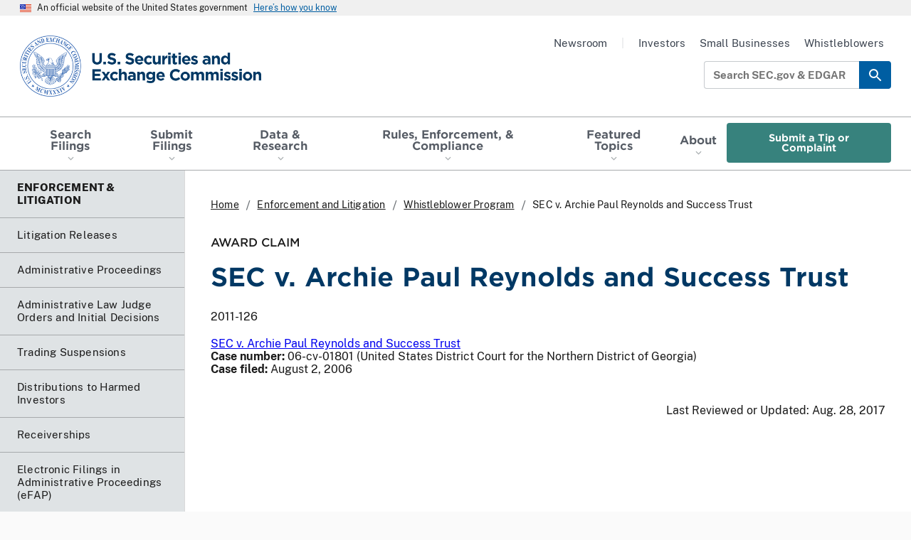

--- FILE ---
content_type: text/html; charset=UTF-8
request_url: https://www.sec.gov/enforcement-litigation/whistleblower-program/notice-covered-actions/award-claim-2011-126
body_size: 11025
content:


<!DOCTYPE html>
<html lang="en" dir="ltr" class="no-js">
  <head>
    <meta charset="utf-8" />
<meta name="keywords" content="whistleblower" />
<meta name="MobileOptimized" content="width" />
<meta name="HandheldFriendly" content="true" />
<meta name="viewport" content="width=device-width, initial-scale=1.0" />
<link rel="icon" href="/themes/custom/uswds_sec/assets/img/favicons/favicon.ico" type="image/vnd.microsoft.icon" />
<link rel="alternate" hreflang="en" href="https://www.sec.gov/enforcement-litigation/whistleblower-program/notice-covered-actions/award-claim-2011-126" />
<link rel="canonical" href="https://www.sec.gov/enforcement-litigation/whistleblower-program/notice-covered-actions/award-claim-2011-126" />

    <meta name="origin" content="Drupal" />
    <meta name="viewport" content="width=device-width, initial-scale=1, shrink-to-fit=no">
    <title>SEC.gov | SEC v. Archie Paul Reynolds and Success Trust</title>
    <link rel="apple-touch-icon" sizes="180x180" href="/themes/custom/uswds_sec/assets/img/favicons/apple-touch-icon.png">
    <link rel="icon" type="image/png" sizes="32x32" href="/themes/custom/uswds_sec/assets/img/favicons/favicon-32x32.png">
    <link rel="icon" type="image/png" sizes="16x16" href="/themes/custom/uswds_sec/assets/img/favicons/favicon-16x16.png">
    <link rel="manifest" href="/themes/custom/uswds_sec/assets/img/favicons/site.webmanifest">
    <link rel="mask-icon" href="/themes/custom/uswds_sec/assets/img/favicons/safari-pinned-tab.svg" color="#2f64b2">
    <meta name="msapplication-TileColor" content="#2f64b2">
    <meta name="theme-color" content="#2f64b2">
        <script type="module">!function(){var e=navigator.userAgent,a=document.documentElement,n=a.className;n=n.replace("no-js","js"),/iPad|iPhone|iPod/.test(e)&&!window.MSStream&&(n+=" ua-ios"),a.className=n}();</script>
    <script type="application/json" data-drupal-selector="drupal-settings-json">{"path":{"baseUrl":"\/","pathPrefix":"","currentPath":"node\/102326","currentPathIsAdmin":false,"isFront":false,"currentLanguage":"en"},"pluralDelimiter":"\u0003","suppressDeprecationErrors":true,"gtag":{"tagId":"","consentMode":false,"otherIds":[],"events":[],"additionalConfigInfo":[]},"ajaxPageState":{"libraries":"[base64]","theme":"uswds_sec","theme_token":null},"ajaxTrustedUrl":[],"gtm":{"tagId":null,"settings":{"data_layer":"dataLayer","include_classes":false,"allowlist_classes":"","blocklist_classes":"","include_environment":false,"environment_id":"","environment_token":""},"tagIds":["GTM-TD3BKV"]},"data":{"extlink":{"extTarget":false,"extTargetAppendNewWindowLabel":"(opens in a new window)","extTargetNoOverride":false,"extNofollow":false,"extTitleNoOverride":false,"extNoreferrer":false,"extFollowNoOverride":false,"extClass":"0","extLabel":"(link is external)","extImgClass":false,"extSubdomains":true,"extExclude":".*\\.gov|http:\/\/www.xbrl.org\/utr\/2013-05-17\/utr.xml|http:\/\/www.xbrl.org\/dtr\/type\/numeric-2009-12-16.xsd|http:\/\/www.xbrl.org\/dtr\/type\/nonNumeric-2009-12-16.xsd|https:\/\/secir.secure.force.com\/ombudsman\/OMMSForm","extInclude":"","extCssExclude":".data-exempt","extCssInclude":"","extCssExplicit":"","extAlert":true,"extAlertText":"You are now leaving the SEC Website. The link you have selected is located on another server. Please click on the OK button below to proceed to the selected site. The SEC does not endorse this web site, its sponsor, or any of the policies, activities, products, or services offered on the site or by any advertiser on the site.","extHideIcons":false,"mailtoClass":"0","telClass":"","mailtoLabel":"(link sends email)","telLabel":"(link is a phone number)","extUseFontAwesome":false,"extIconPlacement":"append","extPreventOrphan":false,"extFaLinkClasses":"fa fa-external-link","extFaMailtoClasses":"fa fa-envelope-o","extAdditionalLinkClasses":"","extAdditionalMailtoClasses":"","extAdditionalTelClasses":"","extFaTelClasses":"fa fa-phone","whitelistedDomains":null,"extExcludeNoreferrer":""}},"user":{"uid":0,"permissionsHash":"014b09df758e033978ded91b75d96aa078f99ecb96b925c4800c24b3ac4ca8df"}}</script>
<script src="/files/js/js_IqZvN_gbQtx963sJK3CiESQ9mdBVFbr-kw3SOe1OvL0.js?scope=header&amp;delta=0&amp;language=en&amp;theme=uswds_sec&amp;include=eJxdjVEOwyAMQy8E5UgoJVHKFmAiQWt3-lVdJ637sfQc26HVJNd7wD4eIBN90HFrLBQNOPAu_zzBDdarWZzA1obFeWRB6jENtVbyi3pgaTOIV9v2cXZKKQKWXMM3A5ZbVX-YHip6W6jQESRk6EELdItK0NPihj5Rd0hn35_7SfXnthCgv35-AxNjXHg"></script>
<script src="/modules/contrib/google_tag/js/gtag.js?t8krqq"></script>
<script src="/modules/contrib/google_tag/js/gtm.js?t8krqq"></script>
<script src="/files/js/js_6FCAxwn40GW5t-uoXT3nO-odTPNQpHJvgH_w3DTYJMA.js?scope=header&amp;delta=3&amp;language=en&amp;theme=uswds_sec&amp;include=eJxdjVEOwyAMQy8E5UgoJVHKFmAiQWt3-lVdJ637sfQc26HVJNd7wD4eIBN90HFrLBQNOPAu_zzBDdarWZzA1obFeWRB6jENtVbyi3pgaTOIV9v2cXZKKQKWXMM3A5ZbVX-YHip6W6jQESRk6EELdItK0NPihj5Rd0hn35_7SfXnthCgv35-AxNjXHg"></script>

    <link rel="stylesheet" media="all" href="/files/css/css_nOxJ10pEAlvgwl7o1E39dKtTjRFUcMC7-GqL7CL5468.css?delta=0&amp;language=en&amp;theme=uswds_sec&amp;include=[base64]" />
<link rel="stylesheet" media="all" href="/files/css/css_B2ykk0oxYPGeBMSg8_MZqoyo8_X2q7G_i1g8Mc0zRho.css?delta=1&amp;language=en&amp;theme=uswds_sec&amp;include=[base64]" />

  </head>
  <body data-nid="102326" class="path-node node--type-secarticle">

        <a href="#global-search-box" class="usa-skipnav is-desktop">
      Skip to search field
    </a>

    <a href="#main-content" class="usa-skipnav">
      Skip to main content
    </a>

    <noscript><iframe src="https://www.googletagmanager.com/ns.html?id=GTM-TD3BKV"
                  height="0" width="0" style="display:none;visibility:hidden"></iframe></noscript>

      <div class="dialog-off-canvas-main-canvas" data-off-canvas-main-canvas>
    

    
  <section class="gov-banner" aria-label="Official Government Site Banner">
    <section class="usa-banner" aria-label="Official government website">
  <div class="usa-accordion">
    <header class="usa-banner__header">
      <div class="usa-banner__inner">
        <div class="grid-col-auto">
          <img class="usa-banner__header-flag" src="/themes/custom/uswds_sec/assets/img/us_flag_small.png" alt="U.S. flag">
        </div>
        <div class="grid-col-fill tablet:grid-col-auto">
          <p class="usa-banner__header-text">An official website of the United States government</p>
          <p class="usa-banner__header-action" aria-hidden="true">Here’s how you know</p>
        </div>
        <button class="usa-accordion__button usa-banner__button"
          aria-expanded="false" aria-controls="gov-banner">
          <span class="usa-banner__button-text">Here’s how you know</span>
        </button>
      </div>
    </header>
    <div class="usa-banner__content usa-accordion__content" id="gov-banner">
      <div class="grid-row grid-gap-lg">
        <div class="usa-banner__guidance tablet:grid-col-6">
          <img class="usa-banner__icon usa-media-block__img" src="/themes/custom/uswds_sec/assets/img/icon-dot-gov.svg" role="img" alt="Dot gov">
          <div class="usa-media-block__body">
            <p>
              <strong>
                Official websites use .gov
              </strong>
              <br/>
                              A <strong>.gov</strong> website belongs to an official government organization in the United States.
                          </p>
          </div>
        </div>
        <div class="usa-banner__guidance tablet:grid-col-6">
          <img class="usa-banner__icon usa-media-block__img" src="/themes/custom/uswds_sec/assets/img/icon-https.svg" role="img" alt="Https">
          <div class="usa-media-block__body">
            <p>
              <strong>
                Secure .gov websites use HTTPS
              </strong>
              <br/>    
              A <strong>lock</strong>
              (<span class="icon-lock"><svg xmlns="http://www.w3.org/2000/svg" width="52" height="64" viewBox="0 0 52 64" class="usa-banner__lock-image" role="img" aria-labelledby="banner-lock-title banner-lock-description"><title id="banner-lock-title">Lock</title><desc id="banner-lock-description">A locked padlock</desc><path fill="#000000" fill-rule="evenodd" d="M26 0c10.493 0 19 8.507 19 19v9h3a4 4 0 0 1 4 4v28a4 4 0 0 1-4 4H4a4 4 0 0 1-4-4V32a4 4 0 0 1 4-4h3v-9C7 8.507 15.507 0 26 0zm0 8c-5.979 0-10.843 4.77-10.996 10.712L15 19v9h22v-9c0-6.075-4.925-11-11-11z"/></svg></span>)
              or <strong>https://</strong> means you’ve safely connected to the .gov website. Share sensitive information only on official, secure websites.
            </p>
          </div>
        </div>
      </div>
    </div>
  </div>
</section>

  </section>

<header class="header is-sticky header usa-header" role="banner">
  <div class="header__wrap">

        <div class="header__wrap__top">
      <div class="header__logo">
                <a class="header__logo__link" href="/">
                    <span class="visually-hidden">SEC homepage</span>
          <img class="header__logo__img"
            src="/themes/custom/uswds_sec/dist/img/logos/sec-logo-1x.png"
            srcset="/themes/custom/uswds_sec/dist/img/logos/sec-logo-1x.png 1x,
                    /themes/custom/uswds_sec/dist/img/logos/sec-logo-2x.png 2x"
            alt="U.S. Securities and Exchange Commission"/>
          <img class="header__logo__img is-sticky"
            src="/themes/custom/uswds_sec/dist/img/logos/sec-logo-sec.gov-1x.png"
            srcset="/themes/custom/uswds_sec/dist/img/logos/sec-logo-sec.gov-1x.png 1x,
                    /themes/custom/uswds_sec/dist/img/logos/sec-logo-sec.gov-2x.png 2x"
            alt="U.S. Securities and Exchange Commission"/>
        </a>
      </div>

                  <button class="header__menu-toggle is-mobile usa-menu-btn usa-button">
        Menu
        <span class="menu-icon"></span>
      </button>
    </div>

        <nav class="header__nav-primary usa-nav" role="navigation" aria-label="Main">
      <div class="header__nav-primary__top is-mobile">
                <div class="header__logo">
          <a class="header__logo__link" href="/">
            <img class="header__logo__img is-mobile"
              src="/themes/custom/uswds_sec/dist/img/logos/sec-logo-1x.png"
              srcset="/themes/custom/uswds_sec/dist/img/logos/sec-logo-1x.png 1x,
                      /themes/custom/uswds_sec/dist/img/logos/sec-logo-2x.png 2x"
              alt="U.S. Securities and Exchange Commission"/>
          </a>
        </div>

                <button class="header__menu-toggle header__menu-toggle--close is-mobile usa-nav__close usa-button">
          Close
          <span class="close-icon"></span>
        </button>
      </div>

            
  


  

<form class="usa-search header__search is-mobile usa-search--small" action="//secsearch.sec.gov/search" role="search" name="form_iQueryForm" id="global-search-form-mobile" method="get">
  <div class="search--group">
    <label class="usa-sr-only" for="global-search-box-mobile">Search SEC.gov &amp; EDGAR</label>
    <div class="search-input-wrapper"><input class="usa-input" id="global-search-box-mobile" type="search" name="query" autocomplete="off" placeholder="Search SEC.gov &amp; EDGAR"></div>
        <input name="utf8" type="hidden" value="?" />
    <input class="affiliate" name="affiliate" type="hidden" value="secsearch" />
  
    <button class="usa-button" type="submit">
      <span class="usa-sr-only">Search</span>
    </button>
  </div>
</form>



                      <div class="region region-primary-menu">
      
        
  
                  <ul class="usa-nav__primary usa-accordion" role="list">
    
          
      
            <li  data-show-title="true" is-mega-menu="false" class="usa-nav__primary-item has-menu">
                  <button class="usa-accordion__button usa-nav__link " aria-expanded="false" aria-controls="basic-nav-section-1">
            <span>Search Filings</span>
          </button>
        
                    
        
  
                    <div class="usa-nav__submenu"
          data-level="1"
          id="basic-nav-section-1"
           hidden="">
      
               <h3 class="usa-nav__submenu-heading">
          <a href="/search-filings" data-drupal-link-system-path="node/328226">Search Filings</a>
        </h3>
      
            <ul class="usa-nav__submenu-list"
                role="list">
    
          
      
            <li  data-show-title="true" is-mega-menu="false" class="usa-nav__submenu-item">
        
                            <a href="https://www.sec.gov/edgar/search/">Full Text Search</a>
              </li>
          
      
            <li  data-show-title="true" is-mega-menu="false" class="usa-nav__submenu-item">
        
                            <a href="https://www.sec.gov/cgi-bin/browse-edgar?action=getcurrent">Latest Filings</a>
              </li>
          
      
            <li  data-show-title="true" is-mega-menu="false" class="usa-nav__submenu-item">
        
                            <a href="/search-filings/mutual-funds-search" data-drupal-link-system-path="node/328231">Mutual Fund Search</a>
              </li>
          
      
            <li  data-show-title="true" is-mega-menu="false" class="usa-nav__submenu-item">
        
                            <a href="/search-filings/variable-insurance-products-search" data-drupal-link-system-path="node/328236">Variable Insurance Products Search</a>
              </li>
          
      
            <li  data-show-title="true" is-mega-menu="false" class="usa-nav__submenu-item">
        
                            <a href="/search-filings/standard-industrial-classification-sic-code-list" data-drupal-link-system-path="node/311131">SIC Codes</a>
              </li>
          
      
            <li  data-show-title="true" is-mega-menu="false" class="usa-nav__submenu-item">
        
                            <a href="/search-filings/cik-lookup" data-drupal-link-system-path="node/91926">CIK Lookup</a>
              </li>
          
      
            <li  data-show-title="true" is-mega-menu="false" class="usa-nav__submenu-item">
        
                            <a href="/search-filings/public-dissemination-service-system-contact" data-drupal-link-system-path="node/94436">Public Dissemination Service (PDS)</a>
              </li>
          
      
            <li  data-show-title="true" is-mega-menu="false" class="usa-nav__submenu-item">
        
                            <a href="/about/edgar-search-assistance-old" data-drupal-link-system-path="node/963291">Search Assistance</a>
              </li>
    
  
        </ul>
    </div>
  

              </li>
          
      
            <li  data-show-title="true" is-mega-menu="false" class="usa-nav__primary-item has-menu">
                  <button class="usa-accordion__button usa-nav__link " aria-expanded="false" aria-controls="basic-nav-section-2">
            <span>Submit Filings</span>
          </button>
        
                    
        
  
                    <div class="usa-nav__submenu"
          data-level="1"
          id="basic-nav-section-2"
           hidden="">
      
               <h3 class="usa-nav__submenu-heading">
          <a href="/submit-filings" data-drupal-link-system-path="node/963231">Submit Filings</a>
        </h3>
      
            <ul class="usa-nav__submenu-list"
                role="list">
    
          
      
            <li  data-show-title="true" is-mega-menu="false" class="usa-nav__submenu-item">
        
                            <a href="https://www.filermanagement.edgarfiling.sec.gov/filermgmt/Welcome/EDGARFilerMgmtMain.htm">EDGAR Filer Management Portal</a>
              </li>
          
      
            <li  data-show-title="true" is-mega-menu="false" class="usa-nav__submenu-item">
        
                            <a href="https://www.edgarfiling.sec.gov/Welcome/EDGARLogin.htm">EDGAR Filing Portal</a>
              </li>
          
      
            <li  data-show-title="true" is-mega-menu="false" class="usa-nav__submenu-item">
        
                            <a href="https://www.onlineforms.edgarfiling.sec.gov/Welcome/EDGAROnlineFormsLogin.htm">Online Forms Management Portal</a>
              </li>
          
      
            <li  data-show-title="true" is-mega-menu="false" class="usa-nav__submenu-item">
        
                            <a href="/submit-filings/improving-edgar/edgar-next-improving-filer-access-account-management" data-drupal-link-system-path="node/924516">EDGAR Next</a>
              </li>
          
      
            <li  data-show-title="true" is-mega-menu="false" class="usa-nav__submenu-item">
        
                            <a href="/submit-filings/forms-index" data-drupal-link-system-path="submit-filings/forms-index">Forms Index</a>
              </li>
          
      
            <li  data-show-title="true" is-mega-menu="false" class="usa-nav__submenu-item">
        
                            <a href="/submit-filings/filer-support-resources" data-drupal-link-system-path="node/227401">Filer Support &amp; Resources</a>
              </li>
    
  
        </ul>
    </div>
  

              </li>
          
      
            <li  data-show-title="true" is-mega-menu="false" class="usa-nav__primary-item has-menu">
                  <button class="usa-accordion__button usa-nav__link " aria-expanded="false" aria-controls="basic-nav-section-3">
            <span>Data &amp; Research</span>
          </button>
        
                    
        
  
                    <div class="usa-nav__submenu"
          data-level="1"
          id="basic-nav-section-3"
           hidden="">
      
               <h3 class="usa-nav__submenu-heading">
          <a href="/data-research" data-drupal-link-system-path="node/963236">Data &amp; Research</a>
        </h3>
      
            <ul class="usa-nav__submenu-list"
                role="list">
    
          
      
            <li  data-show-title="true" is-mega-menu="false" class="usa-nav__submenu-item">
        
                            <a href="/data">SEC &amp; Markets Data</a>
              </li>
          
      
            <li  data-show-title="true" is-mega-menu="false" class="usa-nav__submenu-item">
        
                            <a href="/data-research/taxonomies">Taxonomies</a>
              </li>
          
      
            <li  data-show-title="true" is-mega-menu="false" class="usa-nav__submenu-item">
        
                            <a href="/data-research/statistics-data-visualizations" data-drupal-link-system-path="node/1026046">Statistics &amp; Data Visualizations</a>
              </li>
    
  
        </ul>
    </div>
  

              </li>
          
      
            <li  data-show-title="false" is-mega-menu="true" class="usa-nav__primary-item has-menu">
                  <button class="usa-accordion__button usa-nav__link " aria-expanded="false" aria-controls="basic-nav-section-4">
            <span>Rules, Enforcement, &amp; Compliance	</span>
          </button>
        
                    
        
  
                    <div class="usa-nav__submenu is-megamenu"
          data-level="1"
          id="basic-nav-section-4"
           hidden="">
      
      
            <ul class="usa-nav__submenu-list"
                role="list">
    
          
      
            <li  data-show-title="true" is-mega-menu="false" class="usa-nav__submenu-item has-menu">
        
                    
        
  
            
               <h3 class="usa-nav__submenu-heading">
          <a href="/rules-regulations" data-drupal-link-system-path="node/242096">Rules &amp; Regulations</a>
        </h3>
      
            <ul class="usa-nav__submenu-sublist"
                role="list">
    
          
      
            <li  data-show-title="true" is-mega-menu="false" class="usa-nav__submenu-item">
        
                            <a href="/rules-regulations/rulemaking-activity" data-drupal-link-system-path="node/963336">Rulemaking Activity</a>
              </li>
          
      
            <li  data-show-title="true" is-mega-menu="false" class="usa-nav__submenu-item">
        
                            <a href="/rules-regulations/statutes-regulations" data-drupal-link-system-path="node/91696">Statutes &amp; Regulations</a>
              </li>
          
      
            <li  data-show-title="true" is-mega-menu="false" class="usa-nav__submenu-item">
        
                            <a href="/rules-regulations/staff-guidance" data-drupal-link-system-path="node/956396">Staff Guidance</a>
              </li>
          
      
            <li  data-show-title="true" is-mega-menu="false" class="usa-nav__submenu-item">
        
                            <a href="/rules-regulations/no-action-interpretive-exemptive-letters" data-drupal-link-system-path="node/956386">No-Action, Interpretive, and Exemptive Letters</a>
              </li>
          
      
            <li  data-show-title="true" is-mega-menu="false" class="usa-nav__submenu-item">
        
                            <a href="/rules-regulations/self-regulatory-organization-rulemaking" data-drupal-link-system-path="node/342106">Self-Regulatory Organization Rulemaking</a>
              </li>
          
      
            <li  data-show-title="true" is-mega-menu="false" class="usa-nav__submenu-item">
        
                            <a href="/rules-regulations/petitions-rulemaking-submitted-to-sec" data-drupal-link-system-path="rules-regulations/petitions-rulemaking-submitted-to-sec">Public Petitions for Rulemaking</a>
              </li>
    
  
      </ul>
  

              </li>
          
      
            <li  data-show-title="true" is-mega-menu="false" class="usa-nav__submenu-item has-menu">
        
                    
        
  
            
               <h3 class="usa-nav__submenu-heading">
          <a href="/enforcement-litigation" data-drupal-link-system-path="node/251386">Enforcement &amp; Litigation</a>
        </h3>
      
            <ul class="usa-nav__submenu-sublist"
                role="list">
    
          
      
            <li  data-show-title="true" is-mega-menu="false" class="usa-nav__submenu-item">
        
                            <a href="/enforcement-litigation/litigation-releases" data-drupal-link-system-path="taxonomy/term/36766">Litigation Releases</a>
              </li>
          
      
            <li  data-show-title="true" is-mega-menu="false" class="usa-nav__submenu-item">
        
                            <a href="/enforcement-litigation/administrative-proceedings" data-drupal-link-system-path="taxonomy/term/36741">Administrative Proceedings</a>
              </li>
          
      
            <li  data-show-title="true" is-mega-menu="false" class="usa-nav__submenu-item">
        
                            <a href="/enforcement-litigation/administrative-law-judge-orders-initial-decisions" data-drupal-link-system-path="node/957616">Administrative Law Judge Orders and Initial Decisions</a>
              </li>
          
      
            <li  data-show-title="true" is-mega-menu="false" class="usa-nav__submenu-item">
        
                            <a href="/enforcement-litigation/trading-suspensions" data-drupal-link-system-path="taxonomy/term/36736">Trading Suspensions</a>
              </li>
          
      
            <li  data-show-title="true" is-mega-menu="false" class="usa-nav__submenu-item">
        
                            <a href="/enforcement-litigation/distributions-harmed-investors" data-drupal-link-system-path="node/311351">Distributions to Harmed Investors</a>
              </li>
          
      
            <li  data-show-title="true" is-mega-menu="false" class="usa-nav__submenu-item">
        
                            <a href="/enforcement-litigation/receiverships" data-drupal-link-system-path="node/117651">Receiverships</a>
              </li>
    
  
      </ul>
  

              </li>
          
      
            <li  data-show-title="true" is-mega-menu="false" class="usa-nav__submenu-item has-menu">
        
                    
        
  
            
               <h3 class="usa-nav__submenu-heading">
          <a href="/compliance" data-drupal-link-system-path="node/963226">Compliance</a>
        </h3>
      
            <ul class="usa-nav__submenu-sublist"
                role="list">
    
          
      
            <li  data-show-title="true" is-mega-menu="false" class="usa-nav__submenu-item">
        
                            <a href="/compliance/examination-priorities" data-drupal-link-system-path="node/963116">Examination Priorities</a>
              </li>
          
      
            <li  data-show-title="true" is-mega-menu="false" class="usa-nav__submenu-item">
        
                            <a href="/compliance/risk-alerts" data-drupal-link-system-path="node/963501">Risk Alerts</a>
              </li>
          
      
            <li  data-show-title="true" is-mega-menu="false" class="usa-nav__submenu-item">
        
                            <a href="/compliance/compliance-outreach-program" data-drupal-link-system-path="node/111251">Compliance Outreach Program</a>
              </li>
    
  
      </ul>
  

              </li>
          
      
            <li  data-show-title="false" is-mega-menu="false" class="usa-nav__submenu-item has-menu">
        
                    
        
  
            
      
            <ul class="usa-nav__submenu-sublist"
                role="list">
    
          
      
            <li  data-show-title="true" is-mega-menu="false" button-type="base" class="usa-nav__submenu-item is-button">
        
                            <a href="/rules-regulations/rulemaking-activity?search=&amp;rulemaking_status=178631&amp;division_office=All&amp;year=All" class="usa-button usa-button--base" data-drupal-link-query="{&quot;division_office&quot;:&quot;All&quot;,&quot;rulemaking_status&quot;:&quot;178631&quot;,&quot;search&quot;:&quot;&quot;,&quot;year&quot;:&quot;All&quot;}" data-drupal-link-system-path="node/963336">Proposed Rules</a>
              </li>
          
      
            <li  data-show-title="true" is-mega-menu="false" button-type="outline" class="usa-nav__submenu-item is-button">
        
                            <a href="/newsroom/whats-new?type=news%2Csecarticle%2Clink&amp;tag=36681%2C36691%2C36696%2C36686%2C36411%2C34141%2C35221%2C34916%2C36706%2C321801%2C334846%2C36146%2C335756" class="usa-button usa-button--outline" data-drupal-link-query="{&quot;tag&quot;:&quot;36681,36691,36696,36686,36411,34141,35221,34916,36706,321801,334846,36146,335756&quot;,&quot;type&quot;:&quot;news,secarticle,link&quot;}" data-drupal-link-system-path="node/963296">What&#039;s New</a>
              </li>
          
      
            <li  data-show-title="true" is-mega-menu="false" button-type="outline" class="usa-nav__submenu-item is-button">
        
                            <a href="/enforcement-litigation/whistleblower-program" class="usa-button usa-button--outline" data-drupal-link-system-path="node/99851">Whistleblower Program</a>
              </li>
    
  
      </ul>
  

              </li>
    
  
        </ul>
    </div>
  

              </li>
          
      
            <li  data-show-title="true" is-mega-menu="false" class="usa-nav__primary-item has-menu">
                  <button class="usa-accordion__button usa-nav__link " aria-expanded="false" aria-controls="basic-nav-section-5">
            <span>Featured Topics</span>
          </button>
        
                    
        
  
                    <div class="usa-nav__submenu"
          data-level="1"
          id="basic-nav-section-5"
           hidden="">
      
               <h3 class="usa-nav__submenu-heading">
          <a href="/featured-topics" data-drupal-link-system-path="node/96191">Featured Topics</a>
        </h3>
      
            <ul class="usa-nav__submenu-list"
                role="list">
    
          
      
            <li  data-show-title="true" is-mega-menu="false" class="usa-nav__submenu-item">
        
                            <a href="/featured-topics/crypto-task-force" data-drupal-link-system-path="node/1003806">Crypto Task Force</a>
              </li>
          
      
            <li  data-show-title="true" is-mega-menu="false" class="usa-nav__submenu-item">
        
                            <a href="/featured-topics/cybersecurity" data-drupal-link-system-path="node/105276">Cybersecurity</a>
              </li>
          
      
            <li  data-show-title="true" is-mega-menu="false" class="usa-nav__submenu-item">
        
                            <a href="/featured-topics/market-structure-analytics" data-drupal-link-system-path="node/295411">Market Structure Analytics</a>
              </li>
          
      
            <li  data-show-title="true" is-mega-menu="false" class="usa-nav__submenu-item">
        
                            <a href="/featured-topics/saving-investing-military-personnel" data-drupal-link-system-path="node/180301">Saving and Investing for Military Personnel</a>
              </li>
          
      
            <li  data-show-title="true" is-mega-menu="false" class="usa-nav__submenu-item">
        
                            <a href="/featured-topics/saving-investing-teachers" data-drupal-link-system-path="node/115011">Saving and Investing for Teachers</a>
              </li>
          
      
            <li  data-show-title="true" is-mega-menu="false" class="usa-nav__submenu-item">
        
                            <a href="/featured-topics/treasury-clearing-implementation" data-drupal-link-system-path="node/1047206">Treasury Clearing Implementation</a>
              </li>
    
  
        </ul>
    </div>
  

              </li>
          
      
            <li  data-show-title="true" is-mega-menu="false" class="usa-nav__primary-item has-menu">
                  <button class="usa-accordion__button usa-nav__link " aria-expanded="false" aria-controls="basic-nav-section-6">
            <span>About</span>
          </button>
        
                    
        
  
                    <div class="usa-nav__submenu"
          data-level="1"
          id="basic-nav-section-6"
           hidden="">
      
               <h3 class="usa-nav__submenu-heading">
          <a href="/about" data-drupal-link-system-path="node/103671">About</a>
        </h3>
      
            <ul class="usa-nav__submenu-list"
        data-cols="2"        role="list">
    
          
      
            <li  data-show-title="true" is-mega-menu="false" class="usa-nav__submenu-item">
        
                            <a href="/about/mission" data-drupal-link-system-path="node/920761">Mission</a>
              </li>
          
      
            <li  data-show-title="true" is-mega-menu="false" class="usa-nav__submenu-item">
        
                            <a href="/about/sec-commissioners" data-drupal-link-system-path="node/91916">Commissioners</a>
              </li>
          
      
            <li  data-show-title="true" is-mega-menu="false" class="usa-nav__submenu-item">
        
                            <a href="/about/divisions-offices" data-drupal-link-system-path="node/91856">Divisions &amp; Offices</a>
              </li>
          
      
            <li  data-show-title="true" is-mega-menu="false" class="usa-nav__submenu-item">
        
                            <a href="/about/division-office-directors" data-drupal-link-system-path="node/96276">Division &amp; Office Directors</a>
              </li>
          
      
            <li  data-show-title="true" is-mega-menu="false" class="usa-nav__submenu-item">
        
                            <a href="/about/advisory-committees" data-drupal-link-system-path="node/947531">Advisory Committees</a>
              </li>
          
      
            <li  data-show-title="true" is-mega-menu="false" class="usa-nav__submenu-item">
        
                            <a href="/about/budget-performance" data-drupal-link-system-path="node/111606">Budget &amp; Performance</a>
              </li>
          
      
            <li  data-show-title="true" is-mega-menu="false" class="usa-nav__submenu-item">
        
                            <a href="/reports" data-drupal-link-system-path="reports">Reports &amp; Publications</a>
              </li>
          
      
            <li  data-show-title="true" is-mega-menu="false" class="usa-nav__submenu-item">
        
                            <a href="/about/commission-votes" data-drupal-link-system-path="node/111231">Commission Votes</a>
              </li>
          
      
            <li  data-show-title="true" is-mega-menu="false" class="usa-nav__submenu-item">
        
                            <a href="/about/contact-sec" data-drupal-link-system-path="node/102846">Contact the SEC</a>
              </li>
          
      
            <li  data-show-title="true" is-mega-menu="false" class="usa-nav__submenu-item">
        
                            <a href="/about/careers-securities-exchange-commission" data-drupal-link-system-path="node/41311">Careers</a>
              </li>
    
  
        </ul>
    </div>
  

              </li>
          
      
            <li  data-show-title="true" is-mega-menu="false" button-type="secondary" class="usa-nav__primary-item is-button">
        
                            <a href="/submit-tip-or-complaint" class="usa-button usa-button--secondary" data-drupal-link-system-path="node/957581">Submit a Tip or Complaint</a>
              </li>
    
  
      </ul>
  




  </div>

      
            <div class="header__nav-secondary_wrapper is-mobile">
              
              <ul class="menu header__nav-secondary usa-nav__secondary" role="list">
                    <li data-show-title="true" is-mega-menu="false" class="menu-item usa-nav__secondary-item">
                          <a href="/newsroom" class="usa-nav-link" data-drupal-link-system-path="node/676">Newsroom</a>
              </li>
                <li class="usa-nav-link--separator menu-item usa-nav__secondary-item" data-show-title="true" is-mega-menu="false">
                          <span class="usa-nav-link">|</span>
              </li>
                <li data-show-title="true" is-mega-menu="false" class="menu-item usa-nav__secondary-item">
                          <a href="/resources-investors" class="usa-nav-link" data-drupal-link-system-path="node/38811">Investors</a>
              </li>
                <li data-show-title="true" is-mega-menu="false" class="menu-item usa-nav__secondary-item">
                          <a href="/resources-small-businesses" class="usa-nav-link" data-drupal-link-system-path="node/317671">Small Businesses</a>
              </li>
                <li data-show-title="true" is-mega-menu="false" class="menu-item usa-nav__secondary-item menu-item--active-trail">
                          <a href="/enforcement-litigation/whistleblower-program" class="usa-nav-link" data-drupal-link-system-path="node/99851">Whistleblowers</a>
              </li>
        </ul>
  


            </div>
    </nav>

    
    <div class="header__secondary is-desktop">
                          <div class="usa-nav-secondary">
            
              <ul class="menu header__nav-secondary usa-nav__secondary" role="list">
                    <li data-show-title="true" is-mega-menu="false" class="menu-item usa-nav__secondary-item">
                          <a href="/newsroom" class="usa-nav-link" data-drupal-link-system-path="node/676">Newsroom</a>
              </li>
                <li class="usa-nav-link--separator menu-item usa-nav__secondary-item" data-show-title="true" is-mega-menu="false">
                          <span class="usa-nav-link">|</span>
              </li>
                <li data-show-title="true" is-mega-menu="false" class="menu-item usa-nav__secondary-item">
                          <a href="/resources-investors" class="usa-nav-link" data-drupal-link-system-path="node/38811">Investors</a>
              </li>
                <li data-show-title="true" is-mega-menu="false" class="menu-item usa-nav__secondary-item">
                          <a href="/resources-small-businesses" class="usa-nav-link" data-drupal-link-system-path="node/317671">Small Businesses</a>
              </li>
                <li data-show-title="true" is-mega-menu="false" class="menu-item usa-nav__secondary-item menu-item--active-trail">
                          <a href="/enforcement-litigation/whistleblower-program" class="usa-nav-link" data-drupal-link-system-path="node/99851">Whistleblowers</a>
              </li>
        </ul>
  


                      </div>

                <div class="usa-search-container" style="display: flex; align-items: center;">
        
  


  

<form class="usa-search header__search is-desktop usa-search--small" action="//secsearch.sec.gov/search" role="search" name="form_iQueryForm" id="global-search-form" method="get">
  <div class="search--group">
    <label class="usa-sr-only" for="global-search-box">Search SEC.gov &amp; EDGAR</label>
    <div class="search-input-wrapper"><input class="usa-input" id="global-search-box" type="search" name="query" autocomplete="off" placeholder="Search SEC.gov &amp; EDGAR"></div>
        <input name="utf8" type="hidden" value="?" />
    <input class="affiliate" name="affiliate" type="hidden" value="secsearch" />
  
    <button class="usa-button" type="submit">
      <span class="usa-sr-only">Search</span>
    </button>
  </div>
</form>


        


              </div>
    </div>
    </div>

  </div>
</header>
<div class="sticky-header-watcher"></div>


  <div class="highlighted">
    <aside role="complementary" class="message section clearfix">
        <div class="region region-highlighted">
    <div data-drupal-messages-fallback class="hidden"></div>

  </div>

    </aside>
  </div>

<main id="main-content" class="main-content has-sidenav">
        <div class="main-content__sidenav">
            <div class="l-show-sidenav-mobile l-fullwidth">
  <div class="usa-accordion is-menu">
    <h2 class="usa-accordion__heading">
      <button class="usa-accordion__button"
        type="button"
        aria-expanded="false"
        aria-controls="sidenav_mobile">
        More in this Section
      </button>
    </h2>
    <div class="usa-accordion__content" id="sidenav_mobile">
      <nav class="" aria-label="Section" role="navigation">
          <div class="region region-sidebar-first">
    

  
  
          <ul class="usa-sidenav">
                                                            <li class="usa-sidenav__item">
              <a href="/enforcement-litigation" class="usa-title ">
                <span>Enforcement &amp; Litigation</span>
              </a>
            </li>
                                                                                                                                                                                                                                                                                        
  
                    <li class="usa-sidenav__item">
        <a href="/enforcement-litigation/litigation-releases">
          <span>Litigation Releases</span>
        </a>
                            </li>
                      <li class="usa-sidenav__item">
        <a href="/enforcement-litigation/administrative-proceedings">
          <span>Administrative Proceedings</span>
        </a>
                            </li>
                      <li class="usa-sidenav__item">
        <a href="/enforcement-litigation/administrative-law-judge-orders-initial-decisions">
          <span>Administrative Law Judge Orders and Initial Decisions</span>
        </a>
                            </li>
                      <li class="usa-sidenav__item">
        <a href="/enforcement-litigation/trading-suspensions">
          <span>Trading Suspensions</span>
        </a>
                            </li>
                      <li class="usa-sidenav__item">
        <a href="/enforcement-litigation/distributions-harmed-investors">
          <span>Distributions to Harmed Investors</span>
        </a>
                            </li>
                      <li class="usa-sidenav__item">
        <a href="/enforcement-litigation/receiverships">
          <span>Receiverships</span>
        </a>
                            </li>
                      <li class="usa-sidenav__item">
        <a href="/enforcement-litigation/efap-electronic-filings-administrative-proceedings">
          <span>Electronic Filings in Administrative Proceedings (eFAP)</span>
        </a>
                            </li>
                      <li class="usa-sidenav__item">
        <a href="/enforcement-litigation/rules-practice">
          <span>Rules of Practice</span>
        </a>
                            </li>
                      <li class="usa-sidenav__item">
        <a href="/enforcement-litigation/applications-reentry">
          <span>Applications for Reentry</span>
        </a>
                            </li>
                      <li class="usa-sidenav__item">
        <a href="/enforcement-litigation/reports-investigations">
          <span>Reports of Investigations</span>
        </a>
                            </li>
                      <li class="usa-sidenav__item">
        <a href="/enforcement-litigation/whistleblower-program" class="usa-current">
          <span>Whistleblower Program</span>
        </a>
                          
  
          <ul class="usa-sidenav__sublist">
                    <li class="usa-sidenav__item">
        <a href="/enforcement-litigation/whistleblower-program/final-orders-whistleblower-award-determinations">
          <span>Final Orders for Whistleblower Award Determinations</span>
        </a>
                            </li>
                      <li class="usa-sidenav__item">
        <a href="/enforcement-litigation/whistleblower-program/information-about-submitting-whistleblower-tip">
          <span>Information About Submitting a Whistleblower Tip</span>
        </a>
                            </li>
                      <li class="usa-sidenav__item">
        <a href="/enforcement-litigation/whistleblower-program/whistleblower-frequently-asked-questions">
          <span>Whistleblower Frequently Asked Questions</span>
        </a>
                            </li>
                      <li class="usa-sidenav__item">
        <a href="/enforcement-litigation/whistleblower-program/whistleblower-program-notices-covered-action">
          <span>Whistleblower Program: Notices of Covered Action</span>
        </a>
                            </li>
                      <li class="usa-sidenav__item">
        <a href="/enforcement-litigation/whistleblower-program/whistleblower-protections">
          <span>Whistleblower Protections</span>
        </a>
                            </li>
              </ul>
  
                      </li>
                      <li class="usa-sidenav__item">
        <a href="/enforcement-litigation/public-alerts-unregistered-soliciting-entities">
          <span>Public Alert: Unregistered Soliciting Entities (PAUSE)</span>
        </a>
                            </li>
                      <li class="usa-sidenav__item">
        <a href="/litigations/sec-action-look-up">
          <span>SEC Action Lookup - Individuals (SALI)</span>
        </a>
                            </li>
                      <li class="usa-sidenav__item">
        <a href="/enforcement-litigation/enforcement-data-delivery-standards">
          <span>Enforcement Data Delivery Standards</span>
        </a>
                            </li>
                      <li class="usa-sidenav__item">
        <a href="/enforcement-litigation/small-businesses">
          <span>Small Businesses</span>
        </a>
                            </li>
                      <li class="usa-sidenav__item">
        <a href="/enforcement-litigation/commission-appellate-court-briefs">
          <span>Appellate Briefs</span>
        </a>
                            </li>
                      <li class="usa-sidenav__item">
        <a href="/enforcement-litigation/amicus-friend-court-briefs">
          <span>Amicus / Friend of the Court Briefs</span>
        </a>
                            </li>
              </ul>
  
                                                                                                                                                                                                                                                                                                                                                </ul>
  




  </div>

      </nav>
    </div>
  </div>
</div>
            <nav class="l-sidenav-aside" aria-label="Section" role="navigation">
    <div class="region region-sidebar-first">
    

  
  
          <ul class="usa-sidenav">
                                                            <li class="usa-sidenav__item">
              <a href="/enforcement-litigation" class="usa-title ">
                <span>Enforcement &amp; Litigation</span>
              </a>
            </li>
                                                                                                                                                                                                                                                                                        
  
                    <li class="usa-sidenav__item">
        <a href="/enforcement-litigation/litigation-releases">
          <span>Litigation Releases</span>
        </a>
                            </li>
                      <li class="usa-sidenav__item">
        <a href="/enforcement-litigation/administrative-proceedings">
          <span>Administrative Proceedings</span>
        </a>
                            </li>
                      <li class="usa-sidenav__item">
        <a href="/enforcement-litigation/administrative-law-judge-orders-initial-decisions">
          <span>Administrative Law Judge Orders and Initial Decisions</span>
        </a>
                            </li>
                      <li class="usa-sidenav__item">
        <a href="/enforcement-litigation/trading-suspensions">
          <span>Trading Suspensions</span>
        </a>
                            </li>
                      <li class="usa-sidenav__item">
        <a href="/enforcement-litigation/distributions-harmed-investors">
          <span>Distributions to Harmed Investors</span>
        </a>
                            </li>
                      <li class="usa-sidenav__item">
        <a href="/enforcement-litigation/receiverships">
          <span>Receiverships</span>
        </a>
                            </li>
                      <li class="usa-sidenav__item">
        <a href="/enforcement-litigation/efap-electronic-filings-administrative-proceedings">
          <span>Electronic Filings in Administrative Proceedings (eFAP)</span>
        </a>
                            </li>
                      <li class="usa-sidenav__item">
        <a href="/enforcement-litigation/rules-practice">
          <span>Rules of Practice</span>
        </a>
                            </li>
                      <li class="usa-sidenav__item">
        <a href="/enforcement-litigation/applications-reentry">
          <span>Applications for Reentry</span>
        </a>
                            </li>
                      <li class="usa-sidenav__item">
        <a href="/enforcement-litigation/reports-investigations">
          <span>Reports of Investigations</span>
        </a>
                            </li>
                      <li class="usa-sidenav__item">
        <a href="/enforcement-litigation/whistleblower-program" class="usa-current">
          <span>Whistleblower Program</span>
        </a>
                          
  
          <ul class="usa-sidenav__sublist">
                    <li class="usa-sidenav__item">
        <a href="/enforcement-litigation/whistleblower-program/final-orders-whistleblower-award-determinations">
          <span>Final Orders for Whistleblower Award Determinations</span>
        </a>
                            </li>
                      <li class="usa-sidenav__item">
        <a href="/enforcement-litigation/whistleblower-program/information-about-submitting-whistleblower-tip">
          <span>Information About Submitting a Whistleblower Tip</span>
        </a>
                            </li>
                      <li class="usa-sidenav__item">
        <a href="/enforcement-litigation/whistleblower-program/whistleblower-frequently-asked-questions">
          <span>Whistleblower Frequently Asked Questions</span>
        </a>
                            </li>
                      <li class="usa-sidenav__item">
        <a href="/enforcement-litigation/whistleblower-program/whistleblower-program-notices-covered-action">
          <span>Whistleblower Program: Notices of Covered Action</span>
        </a>
                            </li>
                      <li class="usa-sidenav__item">
        <a href="/enforcement-litigation/whistleblower-program/whistleblower-protections">
          <span>Whistleblower Protections</span>
        </a>
                            </li>
              </ul>
  
                      </li>
                      <li class="usa-sidenav__item">
        <a href="/enforcement-litigation/public-alerts-unregistered-soliciting-entities">
          <span>Public Alert: Unregistered Soliciting Entities (PAUSE)</span>
        </a>
                            </li>
                      <li class="usa-sidenav__item">
        <a href="/litigations/sec-action-look-up">
          <span>SEC Action Lookup - Individuals (SALI)</span>
        </a>
                            </li>
                      <li class="usa-sidenav__item">
        <a href="/enforcement-litigation/enforcement-data-delivery-standards">
          <span>Enforcement Data Delivery Standards</span>
        </a>
                            </li>
                      <li class="usa-sidenav__item">
        <a href="/enforcement-litigation/small-businesses">
          <span>Small Businesses</span>
        </a>
                            </li>
                      <li class="usa-sidenav__item">
        <a href="/enforcement-litigation/commission-appellate-court-briefs">
          <span>Appellate Briefs</span>
        </a>
                            </li>
                      <li class="usa-sidenav__item">
        <a href="/enforcement-litigation/amicus-friend-court-briefs">
          <span>Amicus / Friend of the Court Briefs</span>
        </a>
                            </li>
              </ul>
  
                                                                                                                                                                                                                                                                                                                                                </ul>
  




  </div>

</nav>
    </div>
  
  <div class="main-content__main page-layout-type--layout-details ">

                  <div class="region region-content">
    <div id="block-uswds-sec-content" class="block block-system block-system-main-block">
  
    
        
  <div  class="node node--type-secarticle node--view-mode-full node-details-layout--full node-details-layout--secarticle node-details-layout">

    <div  class="node-details-layout__main-region">
      <div class="content-wrapper">
                <div class="block block-core block-page-title-block">
  
    
      
        
    <div class="block block-system block-system-breadcrumb-block">
  
    
      <nav class="page-header__breadcrumbs usa-breadcrumb usa-breadcrumb--wrap" aria-label="Breadcrumbs">
  <ol class="usa-breadcrumb__list">
      <li class="usa-breadcrumb__list-item">
              <a href="/" class="usa-breadcrumb__link">Home</a>
          </li>
      <li class="usa-breadcrumb__list-item">
              <a href="/enforcement-litigation" class="usa-breadcrumb__link">Enforcement and Litigation</a>
          </li>
      <li class="usa-breadcrumb__list-item">
              <a href="/enforcement-litigation/whistleblower-program" class="usa-breadcrumb__link">Whistleblower Program</a>
          </li>
      <li class="usa-breadcrumb__list-item">
              SEC v. Archie Paul Reynolds and Success Trust
          </li>
    </ol>
</nav>

  </div>

    <div class="page-title">

      
      <div class="page-title__above-title">
          <div class="page-title___page-category">
              <span>Award Claim</span>
            </div>                  </div>
            <h1 class="page-title__heading">
        SEC v. Archie Paul Reynolds and Success Trust
      </h1>

          </div>  
  </div>


        
                  <div class="node-details-layout__main-region__content">
            <div class="usa-language-switcher">
              <div class="language-switcher-language-url block block-language block-language-blocklanguage-interface" id="block-uswds-sec-languageswitcherinterfacetext" role="navigation">
  
    
      

  </div>

            </div>
                        
      <div class="field_publish_date__hide field field--name-field-publish-date field--type-datetime field--label-hidden field__item">
                  Aug. 12, 2011
            </div>
  
      <div class="field field--name-field-release-number field--type-string field--label-hidden field__items">
              <div class="field__item">2011-126</div>
          </div>
  
            <div class="clearfix text-formatted usa-prose field field--name-body field--type-text-with-summary field--label-hidden field__item"><p><a href="https://www.sec.gov/litigation/litreleases/2010/lr21689.htm">SEC v. Archie Paul Reynolds and Success Trust</a><br />
<b>Case number:</b>&nbsp;06-cv-01801 (United States District Court for the Northern District of Georgia)<br />
<b>Case filed:</b>&nbsp;August 2, 2006</p>
</div>
      
                                        

  <div  class="date-modified usa-prose">
    <p>Last Reviewed or Updated:  <span class="nowrap">Aug. 28, 2017</span></p>
  </div>

                      </div>
              </div>
    </div>

      </div>


  </div>

  </div>

    
  </div>

    <div id="file-input-alert" class="visually-hidden" aria-live="assertive"></div>
</main>

<footer class="usa-footer usa-footer--big bg-navy bg-gradient-overlay l-padding" id="footer">

  <div class="usa-footer__wrap">
    <div class="usa-footer__return-to-top">
          <a href="#">Return to top</a>
        </div>

        <div class="usa-footer__logo usa-footer__logo--mobile">
      <a class="usa-footer__logo-link" href="/">
                <span class="visually-hidden">SEC homepage</span>
                <img class="usa-footer__logo-img"
          src="/themes/custom/uswds_sec/dist/img/logos/sec-logo-white-1x.png"
          srcset="/themes/custom/uswds_sec/dist/img/logos/sec-logo-white-1x.png 1x, /themes/custom/uswds_sec/dist/img/logos/sec-logo-white-2x.png 2x"
          alt="U.S. Securities and Exchange Commission"/>
      </a>
    </div>

          <div class="usa-footer__primary-section">
                          <nav class="usa-footer__nav" aria-label="Footer">
                          <div class="region region-footer-menu">
    

  
                <ul class="usa-footer__primary-list" role="list">
    
                  <li class="usa-footer__primary-item">
                                                    <h4 class="usa-footer__primary-heading">About the SEC	</h4>
          
                      <ul class="usa-footer__secondary-list" role="list">
                
          
                  <li class="usa-footer__secondary-item">
          <a href="/about/budget-performance" class="usa-footer__secondary-link" data-drupal-link-system-path="node/111606">Budget &amp; Performance</a>
        </li>
                        <li class="usa-footer__secondary-item">
          <a href="/about/careers-securities-exchange-commission" class="usa-footer__secondary-link" data-drupal-link-system-path="node/41311">Careers</a>
        </li>
                        <li class="usa-footer__secondary-item">
          <a href="/about/commission-votes" class="usa-footer__secondary-link" data-drupal-link-system-path="node/111231">Commission Votes	</a>
        </li>
                        <li class="usa-footer__secondary-item">
          <a href="/about/contact-sec" class="usa-footer__secondary-link" data-drupal-link-system-path="node/102846">Contact</a>
        </li>
                        <li class="usa-footer__secondary-item">
          <a href="/about/divisions-offices/office-acquisitions" class="usa-footer__secondary-link" data-drupal-link-system-path="node/3841">Contracts</a>
        </li>
          
        
  
            </ul>
                  </li>
                        <li class="usa-footer__primary-item">
                                                    <h4 class="usa-footer__primary-heading">Transparency</h4>
          
                      <ul class="usa-footer__secondary-list" role="list">
                
          
                  <li class="usa-footer__secondary-item">
          <a href="/about/accessibility-disability-program" class="usa-footer__secondary-link" data-drupal-link-system-path="node/111766">Accessibility &amp; Disability</a>
        </li>
                        <li class="usa-footer__secondary-item">
          <a href="/ai" class="usa-footer__secondary-link" data-drupal-link-system-path="node/978116">Artificial Intelligence</a>
        </li>
                        <li class="usa-footer__secondary-item">
          <a href="/about/notification-equal-employment-opportunity-eeo-violations" class="usa-footer__secondary-link" data-drupal-link-system-path="node/1012666">Cummings Notice</a>
        </li>
                        <li class="usa-footer__secondary-item">
          <a href="/foia-services" class="usa-footer__secondary-link" data-drupal-link-system-path="node/946556">FOIA</a>
        </li>
                        <li class="usa-footer__secondary-item">
          <a href="/office-inspector-general" class="usa-footer__secondary-link" data-drupal-link-system-path="node/41456">Inspector General</a>
        </li>
                        <li class="usa-footer__secondary-item">
          <a href="/about/divisions-offices/office-equal-employment-opportunity/equal-employment-opportunity-data" class="usa-footer__secondary-link" data-drupal-link-system-path="node/111516">No FEAR Act &amp; EEO Data</a>
        </li>
                        <li class="usa-footer__secondary-item">
          <a href="/ombuds" class="usa-footer__secondary-link" data-drupal-link-system-path="node/96081">Ombuds</a>
        </li>
                        <li class="usa-footer__secondary-item">
          <a href="/files/ocoo01-excess-pers-prop-guidance.pdf" class="usa-footer__secondary-link">SEC Excess Personal Property Guidance</a>
        </li>
          
        
  
            </ul>
                  </li>
                        <li class="usa-footer__primary-item">
                                                    <h4 class="usa-footer__primary-heading">Websites</h4>
          
                      <ul class="usa-footer__secondary-list" role="list">
                
          
                  <li class="usa-footer__secondary-item">
          <a href="https://www.investor.gov" class="usa-footer__secondary-link">Investor.gov</a>
        </li>
                        <li class="usa-footer__secondary-item">
          <a href="/about/related-sites" class="usa-footer__secondary-link" data-drupal-link-system-path="node/100276">Related Sites</a>
        </li>
                        <li class="usa-footer__secondary-item">
          <a href="https://www.usa.gov" class="usa-footer__secondary-link">USA.gov</a>
        </li>
          
        
  
            </ul>
                  </li>
                        <li class="usa-footer__primary-item">
                                                    <h4 class="usa-footer__primary-heading">Site Information</h4>
          
                      <ul class="usa-footer__secondary-list" role="list">
                
          
                  <li class="usa-footer__secondary-item">
          <a href="/about/plain-writing-initiative" class="usa-footer__secondary-link" data-drupal-link-system-path="node/111701">Plain Writing</a>
        </li>
                        <li class="usa-footer__secondary-item">
          <a href="/about/privacy-information" class="usa-footer__secondary-link" data-drupal-link-system-path="node/111706">Privacy &amp; Security</a>
        </li>
                        <li class="usa-footer__secondary-item">
          <a href="/sitemap" class="usa-footer__secondary-link" data-drupal-link-system-path="node/111831">Site Map</a>
        </li>
          
        
  
            </ul>
                  </li>
          
              </ul>
    
  



  </div>

          </nav>
                      <div class="usa-sign-up">
              <h3 class="usa-sign-up__heading">Stay connected. Sign up for email updates.</h3>
                
<form class="footer_signup__form usa-form"
  action="https://public.govdelivery.com/accounts/USSEC/subscribers/qualify"
  method="post"
  id="GD-snippet-form_footer_signup"
  name="GD-snippet-form"
  accept-charset="UTF-8">
  <input name="utf8" type="hidden" value="&#x2713;">
  <input name="authenticity_token" type="hidden" value="rNLpZE6ui1SUXb98DT0ck6yojFmsiphJS29lz62OQ/k=">
  <input name="topic_id" type="hidden" id="topic_id" value="?">
  <label class="footer_signup__label usa-label " for="footer_signup__email">Your email address</label>
  <input class="footer_signup__input usa-input" type="email" name="email" id="footer_signup__email" aria-required="true" autocomplete="email" >
  <button class="footer_signup__submit usa-button " type="submit" name="commit" value="Sign Up" onclick="">Sign Up</button>
</form>

            </div>
                        </div>    
          <div class="usa-footer__secondary-section">
                <div class="usa-footer__logo usa-footer__logo--desktop">
                    <img class="usa-footer__logo-img"
            src="/themes/custom/uswds_sec/dist/img/logos/sec-logo-white-1x.png"
            srcset="/themes/custom/uswds_sec/dist/img/logos/sec-logo-white-1x.png 1x, /themes/custom/uswds_sec/dist/img/logos/sec-logo-white-2x.png 2x"
            alt="U.S. Securities and Exchange Commission"/>
        </div>
                <ul class="usa-footer__social" role="list">
                      <li class="usa-footer__social-item">
              <a class="usa-social-link usa-social-link--twitter" href="/opa/socialmedia">
                <span class="visually-hidden">X</span>
                <svg  class="usa-icon usa-social-link__icon" aria-hidden="true" focusable="false" aria-hidden="true" preserveAspectRatio="xMidYMid meet">
  <use xlink:href="/themes/custom/uswds_sec/dist/img/sprite.svg#x"></use>
</svg>
              </a>
            </li>
                                <li class="usa-footer__social-item">
              <a class="usa-social-link usa-social-link--facebook" href="/opa/socialmedia">
                <span class="visually-hidden">Facebook</span>
                <svg  class="usa-icon usa-social-link__icon" aria-hidden="true" focusable="false" aria-hidden="true" preserveAspectRatio="xMidYMid meet">
  <use xlink:href="/themes/custom/uswds_sec/dist/img/sprite.svg#facebook"></use>
</svg>
              </a>
            </li>
                    <li class="usa-footer__social-item">
            <a class="usa-social-link usa-social-link--instagram" href="/newsroom/social-media">
              <span class="visually-hidden">Instagram</span>
              <svg  class="usa-icon usa-social-link__icon" aria-hidden="true" focusable="false" aria-hidden="true" preserveAspectRatio="xMidYMid meet">
  <use xlink:href="/themes/custom/uswds_sec/dist/img/sprite.svg#instagram"></use>
</svg>
            </a>
          </li>
                      <li class="usa-footer__social-item">
              <a class="usa-social-link usa-social-link--rss" href="/about/secrss">
                <span class="visually-hidden">RSS </span>
                <svg  class="usa-icon usa-social-link__icon" aria-hidden="true" focusable="false" aria-hidden="true" preserveAspectRatio="xMidYMid meet">
  <use xlink:href="/themes/custom/uswds_sec/dist/img/sprite.svg#rss_feed"></use>
</svg>
              </a>
            </li>
                                <li class="usa-footer__social-item">
              <a class="usa-social-link usa-social-link--youtube" href="https://www.youtube.com/user/SECViews/videos">
                <span class="visually-hidden">YouTube</span>
                <svg  class="usa-icon usa-social-link__icon" aria-hidden="true" focusable="false" aria-hidden="true" preserveAspectRatio="xMidYMid meet">
  <use xlink:href="/themes/custom/uswds_sec/dist/img/sprite.svg#youtube"></use>
</svg>
              </a>
            </li>
                              <li class="usa-footer__social-item">
            <a class="usa-social-link usa-social-link--youtube" href="https://public.govdelivery.com/accounts/USSEC/subscriber/new">
              <span class="visually-hidden">Email Updates</span>
              <svg  class="usa-icon usa-social-link__icon" aria-hidden="true" focusable="false" aria-hidden="true" preserveAspectRatio="xMidYMid meet">
  <use xlink:href="/themes/custom/uswds_sec/dist/img/sprite.svg#mail"></use>
</svg>
            </a>
          </li>
        </ul>
      </div>      </div>
</footer>

  </div>

    

    <script src="/files/js/js_T2mbbzUqK_fwMCH3lbK57Gf1cYAom9RXcOvGbtscgfU.js?scope=footer&amp;delta=0&amp;language=en&amp;theme=uswds_sec&amp;include=eJxdjVEOwyAMQy8E5UgoJVHKFmAiQWt3-lVdJ637sfQc26HVJNd7wD4eIBN90HFrLBQNOPAu_zzBDdarWZzA1obFeWRB6jENtVbyi3pgaTOIV9v2cXZKKQKWXMM3A5ZbVX-YHip6W6jQESRk6EELdItK0NPihj5Rd0hn35_7SfXnthCgv35-AxNjXHg"></script>
<script src="/modules/custom/sec_edgar/js/smartSearch.js?t8krqq"></script>
<script src="/themes/custom/uswds_sec/dist/js/app.min.js?t8krqq"></script>

  </body>
  </html>
